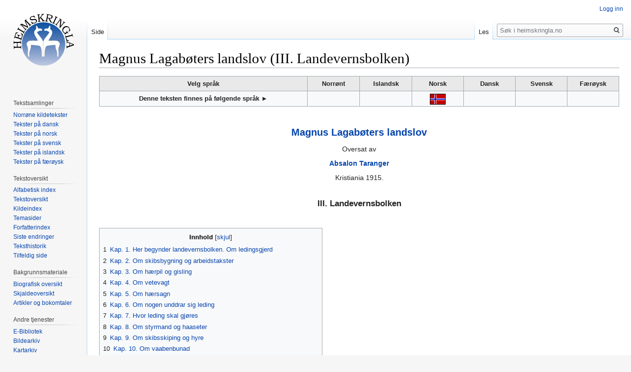

--- FILE ---
content_type: text/html; charset=UTF-8
request_url: https://www.heimskringla.no/wiki/Magnus_Lagab%C3%B8ters_landslov_(III._Landevernsbolken)
body_size: 15752
content:
<!DOCTYPE html>
<html class="client-nojs" lang="nb" dir="ltr">
<head>
<meta charset="UTF-8"/>
<title>Magnus Lagabøters landslov (III. Landevernsbolken) – heimskringla.no</title>
<script>document.documentElement.className="client-js";RLCONF={"wgCanonicalNamespace":"","wgCanonicalSpecialPageName":!1,"wgNamespaceNumber":0,"wgPageName":"Magnus_Lagabøters_landslov_(III._Landevernsbolken)","wgTitle":"Magnus Lagabøters landslov (III. Landevernsbolken)","wgCurRevisionId":27049,"wgRevisionId":27049,"wgArticleId":10542,"wgIsArticle":!0,"wgIsRedirect":!1,"wgAction":"view","wgUserName":null,"wgUserGroups":["*"],"wgCategories":["Alfabetisk indeks","Tekster på norsk","Lovtekster","Absalon Taranger"],"wgBreakFrames":!1,"wgPageContentLanguage":"nb","wgPageContentModel":"wikitext","wgSeparatorTransformTable":[",\t."," \t,"],"wgDigitTransformTable":["",""],"wgDefaultDateFormat":"dmy","wgMonthNames":["","januar","februar","mars","april","mai","juni","juli","august","september","oktober","november","desember"],"wgMonthNamesShort":["","jan.","feb.","mar.","apr.","mai","jun.","jul.","aug.","sep.","okt.","nov.","des."],"wgRelevantPageName":
"Magnus_Lagabøters_landslov_(III._Landevernsbolken)","wgRelevantArticleId":10542,"wgRequestId":"aXbIx1VP7unSTBoE1Zs49QAAkAI","wgCSPNonce":!1,"wgIsProbablyEditable":!1,"wgRelevantPageIsProbablyEditable":!1,"wgRestrictionEdit":[],"wgRestrictionMove":[]};RLSTATE={"site.styles":"ready","noscript":"ready","user.styles":"ready","user":"ready","user.options":"loading","user.tokens":"loading","mediawiki.legacy.shared":"ready","mediawiki.legacy.commonPrint":"ready","mediawiki.toc.styles":"ready","mediawiki.skinning.interface":"ready","skins.vector.styles":"ready"};RLPAGEMODULES=["site","mediawiki.page.startup","mediawiki.page.ready","mediawiki.toc","mediawiki.searchSuggest","skins.vector.js"];</script>
<script>(RLQ=window.RLQ||[]).push(function(){mw.loader.implement("user.options@1c9hq",function($,jQuery,require,module){/*@nomin*/mw.user.options.set({"variant":"nb"});
});mw.loader.implement("user.tokens@tffin",function($,jQuery,require,module){/*@nomin*/mw.user.tokens.set({"editToken":"+\\","patrolToken":"+\\","watchToken":"+\\","csrfToken":"+\\"});
});});</script>
<link rel="stylesheet" href="/./load.php?lang=nb&amp;modules=mediawiki.legacy.commonPrint%2Cshared%7Cmediawiki.skinning.interface%7Cmediawiki.toc.styles%7Cskins.vector.styles&amp;only=styles&amp;skin=vector"/>
<script async="" src="/./load.php?lang=nb&amp;modules=startup&amp;only=scripts&amp;raw=1&amp;skin=vector"></script>
<meta name="ResourceLoaderDynamicStyles" content=""/>
<link rel="stylesheet" href="/./load.php?lang=nb&amp;modules=site.styles&amp;only=styles&amp;skin=vector"/>
<meta name="generator" content="MediaWiki 1.34.0"/>
<link rel="shortcut icon" href="/favicon.ico"/>
<link rel="search" type="application/opensearchdescription+xml" href="/./opensearch_desc.php" title="heimskringla.no (no)"/>
<link rel="EditURI" type="application/rsd+xml" href="http://heimskringla.no/api.php?action=rsd"/>
<link rel="alternate" type="application/atom+xml" title="heimskringla.no Atom-mating" href="/./index.php?title=Spesial:Siste_endringer&amp;feed=atom"/>
<!--[if lt IE 9]><script src="/./resources/lib/html5shiv/html5shiv.js"></script><![endif]-->
</head>
<body class="mediawiki ltr sitedir-ltr mw-hide-empty-elt ns-0 ns-subject page-Magnus_Lagabøters_landslov_III_Landevernsbolken rootpage-Magnus_Lagabøters_landslov_III_Landevernsbolken skin-vector action-view">
<div id="mw-page-base" class="noprint"></div>
<div id="mw-head-base" class="noprint"></div>
<div id="content" class="mw-body" role="main">
	<a id="top"></a>
	
	<div class="mw-indicators mw-body-content">
</div>

	<h1 id="firstHeading" class="firstHeading" lang="nb">Magnus Lagabøters landslov (III. Landevernsbolken)</h1>
	
	<div id="bodyContent" class="mw-body-content">
		<div id="siteSub" class="noprint">Fra heimskringla.no</div>
		<div id="contentSub"></div>
		
		
		
		<div id="jump-to-nav"></div>
		<a class="mw-jump-link" href="#mw-head">Hopp til navigering</a>
		<a class="mw-jump-link" href="#p-search">Hopp til s&oslash;k</a>
		<div id="mw-content-text" lang="nb" dir="ltr" class="mw-content-ltr"><div class="mw-parser-output"><table class="toccolours" border="1" width="100%" cellpadding="4" style="border-collapse:collapse">

<tbody><tr style="background-color:#e9e9e9">
<th align="center" valign="top" width="40%"><b>Velg språk</b></th>
<th align="center" valign="top" width="10%">Norrønt</th>
<th align="center" valign="top" width="10%">Islandsk</th>
<th align="center" valign="top" width="10%">Norsk</th>
<th align="center" valign="top" width="10%">Dansk</th>
<th align="center" valign="top" width="10%">Svensk</th>
<th align="center" valign="top" width="10%">Færøysk
</th></tr>
<tr>
<th>Denne teksten finnes på følgende språk ►</th>
<th></th>
<th></th>
<th><a href="/wiki/Magnus_Lagab%C3%B8ters_landslov_(III._Landevernsbolken)" title="Magnus Lagabøters landslov (III. Landevernsbolken)"><img alt="Norsk.gif" src="/./images/3/38/Norsk.gif" decoding="async" width="32" height="22" /></a></th>
<th></th>
<th></th>
<th>
</th></tr>
</tbody></table>
<p><br />
</p>
<center><big><big><b><a href="/wiki/Magnus_Lagab%C3%B8ters_landslov" title="Magnus Lagabøters landslov">Magnus Lagabøters landslov</a></b></big></big>
<p>Oversat av
</p><p><b><a href="/wiki/Absalon_Taranger" class="mw-redirect" title="Absalon Taranger">Absalon Taranger</a></b>
</p><p>Kristiania 1915.
</p><p><br />
<big><b>III. Landevernsbolken</b></big>
</p>
</center>
<p><br />
</p>
<div class="toclimit-3"><div id="toc" class="toc"><input type="checkbox" role="button" id="toctogglecheckbox" class="toctogglecheckbox" style="display:none" /><div class="toctitle" lang="nb" dir="ltr"><h2>Innhold</h2><span class="toctogglespan"><label class="toctogglelabel" for="toctogglecheckbox"></label></span></div>
<ul>
<li class="toclevel-1 tocsection-1"><a href="#Kap._1._Her_begynder_landevernsbolken._Om_ledingsgjerd"><span class="tocnumber">1</span> <span class="toctext">Kap. 1. Her begynder landevernsbolken. Om ledingsgjerd</span></a></li>
<li class="toclevel-1 tocsection-2"><a href="#Kap._2._Om_skibsbygning_og_arbeidstakster"><span class="tocnumber">2</span> <span class="toctext">Kap. 2. Om skibsbygning og arbeidstakster</span></a></li>
<li class="toclevel-1 tocsection-3"><a href="#Kap._3._Om_h.C3.A6rpil_og_gisling"><span class="tocnumber">3</span> <span class="toctext">Kap. 3. Om hærpil og gisling</span></a></li>
<li class="toclevel-1 tocsection-4"><a href="#Kap._4._Om_vetevagt"><span class="tocnumber">4</span> <span class="toctext">Kap. 4. Om vetevagt</span></a></li>
<li class="toclevel-1 tocsection-5"><a href="#Kap._5._Om_h.C3.A6rsagn"><span class="tocnumber">5</span> <span class="toctext">Kap. 5. Om hærsagn</span></a></li>
<li class="toclevel-1 tocsection-6"><a href="#Kap._6._Om_nogen_unddrar_sig_leding"><span class="tocnumber">6</span> <span class="toctext">Kap. 6. Om nogen unddrar sig leding</span></a></li>
<li class="toclevel-1 tocsection-7"><a href="#Kap._7._Hvor_leding_skal_gj.C3.B8res"><span class="tocnumber">7</span> <span class="toctext">Kap. 7. Hvor leding skal gjøres</span></a></li>
<li class="toclevel-1 tocsection-8"><a href="#Kap._8._Om_styrmand_og_haaseter"><span class="tocnumber">8</span> <span class="toctext">Kap. 8. Om styrmand og haaseter</span></a></li>
<li class="toclevel-1 tocsection-9"><a href="#Kap._9._Om_skibsskiping_og_hyre"><span class="tocnumber">9</span> <span class="toctext">Kap. 9. Om skibsskiping og hyre</span></a></li>
<li class="toclevel-1 tocsection-10"><a href="#Kap._10._Om_vaabenbunad"><span class="tocnumber">10</span> <span class="toctext">Kap. 10. Om vaabenbunad</span></a></li>
<li class="toclevel-1 tocsection-11"><a href="#Kap._11._Om_vaabenbunad"><span class="tocnumber">11</span> <span class="toctext">Kap. 11. Om vaabenbunad</span></a></li>
<li class="toclevel-1 tocsection-12"><a href="#Kap._12._Om_naar_vaabenting_skal_holdes"><span class="tocnumber">12</span> <span class="toctext">Kap. 12. Om naar vaabenting skal holdes</span></a></li>
<li class="toclevel-1 tocsection-13"><a href="#Kap._13._Om_styrmand_eller_haasete_l.C3.B8per_fra_skibet_og_om_kost_mangel"><span class="tocnumber">13</span> <span class="toctext">Kap. 13. Om styrmand eller haasete løper fra skibet og om kost mangel</span></a></li>
<li class="toclevel-1 tocsection-14"><a href="#Kap._14._Om_skibets_ops.C3.A6tning_og_bevaring_av_seil_og_redskap"><span class="tocnumber">14</span> <span class="toctext">Kap. 14. Om skibets opsætning og bevaring av seil og redskap</span></a></li>
<li class="toclevel-1 tocsection-15"><a href="#Kap._15._Om_hesteskyssbud"><span class="tocnumber">15</span> <span class="toctext">Kap. 15. Om hesteskyssbud</span></a></li>
<li class="toclevel-1 tocsection-16"><a href="#Kap._16._Om_ransm.C3.A6nd_og_pilbudstikke"><span class="tocnumber">16</span> <span class="toctext">Kap. 16. Om ransmænd og pilbudstikke</span></a></li>
<li class="toclevel-1 tocsection-17"><a href="#Kap._17._Om_nogen_handler_med_ransm.C3.A6nd"><span class="tocnumber">17</span> <span class="toctext">Kap. 17. Om nogen handler med ransmænd</span></a></li>
<li class="toclevel-1 tocsection-18"><a href="#Kap._18._Om_landsforr.C3.A6derisak_og_langskibsbygning_i_herredet"><span class="tocnumber">18</span> <span class="toctext">Kap. 18. Om landsforræderisak og langskibsbygning i herredet</span></a></li>
</ul>
</div>
</div>
<p><br />
</p>
<h2><span class="mw-headline" id="Kap._1._Her_begynder_landevernsbolken._Om_ledingsgjerd">Kap. 1. Her begynder landevernsbolken. Om ledingsgjerd</span></h2>
<p><b>1.</b> Det er ophavet til vor landevernsbolk, at Jesus Kristus, den korsfæstede, Guds og jomfru Marias sande søn, alle kongers konge, av hvem alt vælde og styre er, han være vort vern og alle Norges mænds varetækt (varðveizla) evindelig. 
</p><p><b>2.</b> I det samme Jesu Kristi navn skal vor lovlige Norges konge raade for bud og bann og for vore utfærder og raade efter lov og ikke efter ulov, Gud til ære, sig selv til gagn og os til tarv. Ikke skal vi negte ham leding eller utbud, naar han byder ut efter de regler, som her følger: 
</p><p><b>3.</b> Kongen skal ikke kræve større utbud i fred end halv almenning, medmindre noget saadant nødstilfælde rammer ham, at folket vil yde mere av kjærlighet til ham med gode mænds samtykke, om de møter miskund og godvilje fra hans side. 
</p><p><b>4.</b> Ingen almindelige tolde (avgifter) skal kongen eller hans ombudsmænd paalægge os, hverken gaver eller veitsler eller hestef&#244;r eller vedhugst, der hvor leding gjøres, undtagen skyssfærd og den andre lydskyld, som lovboken foreskriver. 
</p><p><b>5.</b> Nu ældes skib eller naust i herredet eller redskapen forringes, saa den trænger ombøting eller fornyelse, da skal kongen la utbyde i den landsdel saa meget, som han synes passende efter aaringen med de bedste mænds raad. Det gods skal lagmanden og en av kongens haandgangne mænd og en troværdig bonde i den landsdel motta til forvaltning (varðveizla) og det skal ikke anvendes til noget andet end det ovenfor bestemte med kongens vidende og vilje. Skal kongens ombudsmænd, som der har syssel, la paa hvert sted det nødvendige arbeide utføre efter den kontrakt (kaup), som de avtaler med dem, som har bondekassen til forvaltning. 
</p><p><b>6.</b> Men i Frostatings-(Gulatings- osv] lagen skal lagmanden ha for sit arbeide 10 mark av bondekassen og 5 mark hver av de andre om aaret, og de skal være skyldig at gjøre regnskap for disse penger paa hvert Frostating [Gulating osv.], hvad de har oppebaaret og hvad som staar igjen (restanser) og likesaa for det de har betalt ut eller lagt op.
</p><p><small>Kilde: § 2 1. p.; jfr. G. 295 og F. VII 1. Resten nyt.</small>
</p><p><br />
</p>
<h2><span class="mw-headline" id="Kap._2._Om_skibsbygning_og_arbeidstakster">Kap. 2. Om skibsbygning og arbeidstakster</span></h2>
<p><b>1.</b> Nu ældes skib i herredet, da skal et nyt gjøres efter kongens raad for bondekassens regning og la det reise hvor de vil, saa at hverken aker eller eng spildes; men om de spildes, skal det bøtes (erstattes) av bondekassen efter skjønsomme mænds takst; kongsjord skal man avgi til at reise skibet paa, om den findes inden fylket, likesaa er kongens skog skyldig at gi trævirke til landevernsskib og alle andre skogeieres skoger efter ligning; ti ikke skal én mands skog ødes. 
</p><p><b>2.</b> Nu skal haandverkere tilsies, alle de som er inden fjerdingsfylket og videre, om det trænges. Hver stavnbygger er saket 1 mark sølv til kongen, om han lar være at fare, men hver bordhugger en halv mark, om han ikke vil fare. Nu har de sat kjølen paa bakkestokkene (stabelen) og begyndt at bygge, om da nogen av dem løper fra bygningen, da er stavnbygger saket 8 ørtuger og 13 mark sølv til kongen, men bordhugger 5 mark sølv, fordi de da nedfælder landevernet for kongen. 
</p><p><b>3.</b> Nu skal haandverkerne ha løn: en stavnbygger 2 ører sølv paa søgnedager mellem søndagene, men bordhugger 1 øre, dertil mat og maaldrikke, en halv bolles ydelse pr. dag. 
</p><p><b>4.</b> Nu naar skibet er gjort, da skal det tjærebrædes og sættes i naust, om slikt er til. Men om der ikke er naust, da skal det bygges og virke skaffes fra hver mands skog, som man vil, saaledes som er foreskrevet om skibet; likesaa skal haandverkere tilsiges og faa løn. Seil og anker, baat og al redskap, tjæld og alt det, som trænges til skibet, skal skaftes med kongens raad av bondekassen, saa skibet i alle maater er vel ført.
</p><p><small>Kilde: Jfr. G. 306-8; F. VII 1-5.</small>
</p><p><br />
</p>
<h2><span id="Kap._3._Om_hærpil_og_gisling"></span><span class="mw-headline" id="Kap._3._Om_h.C3.A6rpil_og_gisling">Kap. 3. Om hærpil og gisling</span></h2>
<p><b>1.</b> Nu om saa tungsomt hænder for menneskenes synders skyld, at hedensk eller kristen hær anfalder Norges kongevælde paa noget sted, og selv om anfaldet gjælder hans skatland, da skal vi ikke negte vor konge fuld almenning av folk og skiber og vaaben, hvis han med vise mænds raad ser at saa meget kræves; men hvis mindre kræves, tar vi med tak imot avslaget. 
</p><p><b>2.</b> Men hvis saa haardelig hænder, at nogen hær gjør anfald eller reises indenlands, da skal de, til hvis hus sandt hærsagn kommer, skjære op hærpiler og la dem fare fra den ene landsende til den anden. Denne pil skal tillands fare efter tjodveiene med tre fuldmyndige mænd i mindste laget; men tilsjøs med bemandet skib. Den skal fare efter tjodleden baade nat og dag. Træpiler skal utskjæres i bygdene fra tjodleden og ind i fjordene og ut til øene og bæres med vidner og bære den ene til den anden. 
</p><p><b>3.</b> Men alle de mænd, til hvis hus pilen kommer, da gjør den dem stevne til skibs ved sjøen, men til samling til lands. Men hvis da nogen blir sittende rolig, da er han utlæg; ti da skal fare tegn og træl, om det trænges; og hver skal selv faa niste (kost) til sig og til sine huskarer, som ikke selv har forraad til at skaffe sig det. Men om nogen stanser hærbudspil eller ikke følger budet, da er han utlægg og alt det han eier, medmindre nødsfald hindrer; kongen dømmer om disse nødsfald.
</p><p><b>4.</b> Men om kongen mistror os, at vi ikke vil verge hans land med ham, som vi har magt til, da skal vi stille ham gisler for vor troskap. Men om vi holder vort ord vel og vort landevern med kongen, da skal han gi os vore gisler tilbake ulemlæstet; men om vi svigter, da er utleveringen av gislene forspildt og de er da i kongens miskund og de svare derfor, som efter loven har ansvaret.
</p><p><small>Kilde: Jfr. G. 312. F. V 2 (se indholdsfort. NgL I 176).</small>
</p><p><br />
</p>
<h2><span class="mw-headline" id="Kap._4._Om_vetevagt">Kap. 4. Om vetevagt</span></h2>
<p><b>1.</b> Men om der er krigsvon i vort land, da skal man holde vetevagt. Da skal lendmand [baron] eller kongens ombudsmand la skære bud op, og den er saket &#189; mark sølv til kongen, som ikke møter frem, Bønderne er skyldig at gjøre vete der, hvor den har været efter gammel sedvane, fjerdedelen av de herredsmænd som bor nærmest, og vagthus med tak paa og fire dører. 
</p><p><b>2.</b> Nu skal stevnes skipredeting for at utbyde vagt; lendmand [baron] eller kongens ombudsmand skal gjære bønderne lagastevning til at holde vagt. Da skal bønderne sitte paa vagten den 5te nat efter at vagt var paabutt, medmindre det trænges fær. Men de som har at holde vagt, og ikke møter frem, da er de saket vagtbot til kongen, det er 1 mark sølv til kongen. Tre mænd skal holde vetevagt. De mænd er alle vagtføre, som har friske øine, øren og føtter, frie mænd og fuldmyndige og vel hærføre, indlændinger og ikke utlændinger fra andre kongers riker. Folk skal gaa paa vagten ved middag og holde [vagt] til næste middag; men om der senere er gaat til eller før av, da er den saket vagtbot til kongen, medmindre én gaar i deres ærende. Paa vagten skal man vaake og ikke sove; men om alle sovner og vete brænder søndenfor eller nordenfor, da er de saket vagtbot til kongen.
</p><p><b>3.</b> Nu skal vagtmænd tænde veten, naar de ser 3 hærskib eller flere. Men om de ikke tænder veten, da er de saket vagtbot til kongen. 
</p><p><b>4.</b> Nu om de er i tvil om det er hærskib eller ikke, da skal de tilkalde de skjønsomste mænd, som er i nærheten og faa deres raad, om veten skal tændes eller ikke. Den vetevagt som er længst mot øst, skal svare kongen 8 ørtuger og 13 mark sølv og likesaa den nærmeste. Saaledes skal ogsaa den nordligste svare 8 ørtuger og 13 mark sølv til kongen og likesaa den nærmeste, hvis hær kommer nordenfra; og saaledes overalt der hvor hær er mest ventendes. Men hver av de andre skal [svare] 1 mark sølv i vagtbot til kongen. Lendmand [baron] eller kongens ombudsmand skal faa skjelrike mænd til at ransake vagten hver dag, saalænge det er nødvendig, og sørge for at vagten gaar i orden; men om de glemmer det, da er de saket 8 ørtuger og 13 mark sølv til kongen, om skade sker.
</p><p><small>Kilde: Jfr. G. 311. F. V 1.</small>
</p><p><br />
</p>
<h2><span id="Kap._5._Om_hærsagn"></span><span class="mw-headline" id="Kap._5._Om_h.C3.A6rsagn">Kap. 5. Om hærsagn</span></h2>
<p><b>1.</b> Nu kommer mænd til vort land, som fær var gjort utlægg herfra og bær sandt hærsagn, som landsfolket ikke før visste, da er han ilænd med kongens raad og bud, selv om han før var niding.
</p><p><b>2.</b> Nu bær en mand hærsagn, som ikke er sandt, da er han utlægg, selv om han før var ilænd, medmindre han sværger ensed paa at han gjorde det for det gode og han trodde det var sandt.
</p><p><b>3.</b> Nu bær en ilænd mand sandt hærsagn, da skal han ha 3 mark sølv av kongen, men 1 mark av hvert fylke.
</p><p><small>Kilde: Jfr. G. 312. F. V 2.</small>
</p><p><br />
</p>
<h2><span class="mw-headline" id="Kap._6._Om_nogen_unddrar_sig_leding">Kap. 6. Om nogen unddrar sig leding</span></h2>
<p><b>1.</b> Nu skal alle mænd gjøre sin leding efter ligning (at jamnade). Men, naar leding er utbutt, skal folk utrede sin del (jamnat sin greiða) efter jordskyld (jarðarh&#491;fn) og formue. Men den leding som gjøres av jordeiendommen, frelser jorden for eieren; da skal den, som bor paa jorden, utrede av sin avling og løsøre, hvem som end eier jorden.
</p><p><b>2.</b> Nu skal den kræve ligning, som trænger det, hos sine skipredemænd med kongens ombudsmands raad. Men de som ikke møter forfaldsløst, skal betale sin ilignede anpart, selv om det sker senere og dertil svare kongen ledingsfald, det er 6 ører. Men hvis folk kræver ligning med kongens ombudsmands og andre skjelrike mænds raad i et andet skiprede eller i en anden otting eller fjerding eller fylke, da skal det kræves paa tinge; men om de negter ligning, skal man gaa frem, som ovenfor er skilt.
</p><p><b>3.</b> Nu unddrar en mand sig leding eller ligning og løper mellem skipredene eller fjerdingene eller fylkene og gjør hverken her eller der, da gjøre han leding senere og er saket ledingsfald, 6 ører sølv, til kongen. Hver som gjør sig trodsig og er skaaret paa ledingsstokken og søkt dertil og løper fra søksmaalet (sókn) og ikke gjør leding nogetsteds i tre aar, da skal han gjøre fuld leding senere og er saket 5 mark sølv til kongen.
</p><p><small>Kilde: Jfr. G. 296, 298. F. VII 8—10.</small>
</p><p><br />
</p>
<h2><span id="Kap._7._Hvor_leding_skal_gjøres"></span><span class="mw-headline" id="Kap._7._Hvor_leding_skal_gj.C3.B8res">Kap. 7. Hvor leding skal gjøres</span></h2>
<p><b>1.</b> Nu skal vi vite, hvor vi skal gjøre vor leding. Om mand eier hus i kjøpstad, men bu (gaardsbruk) i herred og farer der imellem og er der skiftevis, da skal han gjøre leding i herred efter det jordbruk (jarðarh&#491;fn), han bor paa, efter ligning med andre bønder, men av sine handelsvarer (kaupeyri og husleieindtækt (garðleigur) i kjøpstad. Saaledes ogsaa om en mand eier 2 bu i herred og i hver sit skiprede, da skal han av hvert gjøre [leding] der, hvor det er, efter jordskyld og ligning. Men om en løskar farer mellem kjøpstad og herred og er født i kjøpstaden og driver sin forretning der og han er i herred om julen, men hele aaret ellers løser han sin skindsæk (&#596;: opholder sig og sover) i kjøpstad, da gjøre han sin leding i kjøpstad av sine handelsvarer. Hver mand som er født i herred og farer til kjøpstad for at handle og ikke har noget hjem hverken i herred eller i kjøpstad, da skal han gjøre sin leding i herred av sine handelsvarer. Men om en mand opløser (sliter) sit bu i herred og farer til kjøpstad før mandtal og ligning og han siden farer tilbake til herredet, da eier bønderne hans gjerd.
</p><p><b>2.</b> Nu om en mand gjør leding paa et andet sted end han skal gjøre den, da er det, som om han ikke har gjort, om han selv vet at den er ugjort (var.: hvor han skulde gjøre den).
</p><p><small>Kilde: § 1 jfr. F. VII 11. G. 298 sidste del. § 2 jfr. G, 301 næstsidsie punktum. F. VII 9.</small>
</p><p><br />
</p>
<h2><span class="mw-headline" id="Kap._8._Om_styrmand_og_haaseter">Kap. 8. Om styrmand og haaseter</span></h2>
<p><b>1.</b> Den skal styre skibet, som kongen nævner til eller hans ombudsmand.
</p><p><b>2.</b> Nu skal styrmanden opnævne haaseter at fare med sig; da skal alle de væra skyldig at fare, som er nævnt, medmindre lovlig nødsfald hindrer, og da skal andre nævnes i deres sted. Styrmanden skal for sit arbeide og møie, om han utfører arbeidet vel, ha en halv mark sølv om maaneden av bondekassen, hvis han ikke før har len eller veitsle av kongen, og oppebære det den tid han kommer hjem igjen. Lodsen skal ha en halv mark sølv fra Trondhjem og til Bergen, fra Bergen til Tønsberg en halv mark sølv, fra Tønsberg til landsenden en halv mark sølv, [og] likesaa meget tilbake; dertil mat og drikke.
</p><p><b>3.</b> Den skal fare, som først blir nævnt og der skal intet omskifte gjøres, medmindre lovlig nødsfald indtræffer. Ingen skal motta løsepenger [av en opnævnt]; men den som mottar, skal bøte 8 ortuger og 13 mark sølv til kongen for hver han tok løsepenger av; men den som tilbyr, [skal bøte] en mark sølv til kongen. Men den som anklager en anden for slikt og ikke kan bevise det, skal svare derfor saaledes, som loven sier om den, som baktaler en anden.
</p><p><small>Kilde: §§ 1—2, jfr. G. 299. F. VII 7. § 3, jfr. foran I 2 § 2.</small>
</p><p><br />
</p>
<h2><span class="mw-headline" id="Kap._9._Om_skibsskiping_og_hyre">Kap. 9. Om skibsskiping og hyre</span></h2>
<p><b>1.</b> Nu skal styrmanden skjære op bud, naar skibet skal utsættes og stevne folk til i den utstrækning, som han ser nødvendig; og hver som ikke kommer erter bud forfaldsløst, er saket en øre sølv til kongen; og de skal føre skibet i havn; skibet er i deres aabyrgd, til det er fortøiet. Saa skal han og for det utskrevne mandskap (nefndarmenn) sætte en møtedag (eindagi), naar de skal komme til skibet, og da ha mandskapsstevne (skiparastefna) og granske (skoða) mændenes utskrivning (nefnd), vaaben og klær.
</p><p><b>2.</b> Nu om nogen vaaben mangler, da skal vaaben med styrmandens raad lages der, hvor han ser det høver bedst, og den som har dem, har aabyrgd efter loven.
</p><p><b>3.</b> Nu skal hver haasete ta en øre sølv i hyre (fararkaup) og hver kok (matgerðarmaðr) likesaa meget som andre haaseter.
</p><p><b>4.</b> Nu skal bønderne utrede 2 maanedsmat i smør og 3 i mel til hver hamle (aaretol); styrmanden skal ta imot det, saalænge ledingen er ute, og holde derav det utskrevne mandskap (nefndarmonnum) med kost i tre maaneder efter gammelt kosthold (með forni vistataku). Men dette er ret kosthold (rett vistataka) for hver halvmaaned pr. tylvt: 1 [skip]pund bygmel og 3 trepundslauper smør. Men den som ikke utreder dette, svare ledingsfald eftersom før er mælt, og sysselmanden skal søke det og ha selv to deler og styrmanden den tredje del. Men hvis han ikke vil søke det og han er tilsagt paa forhaand, da søke styrmanden og beholde halvdelen, men sysselmanden halvdelen.
</p><p><small>Kilde: Jfr. G. 300. F, VII 12.</small>
</p><p><br />
</p>
<h2><span class="mw-headline" id="Kap._10._Om_vaabenbunad">Kap. 10. Om vaabenbunad</span></h2>
<p><b>1.</b> Bue skal ligge ved hver tofte. Den skal 2 mandskaper (sessar), som deltar i færden, skaffe med buestreng eller bøte (gjalde) til kongen en halv øre sølv, og skaffe buen senere; og 2 tylvter skjæftede piler eller brodder (&#596;: piler med firsidet spids) skal bonderne skaffe; men for hver tylvt piler, som mangler, skal der bøtes halvanden øre til kongen. Men om kongen vil skipe et stærre skib, da blir saa mange flere skibreder om det skib, som skal fare, saa at hver haasete skal ha saa stort kosthold som for var sagt.
</p><p><b>2.</b> Nu farer en mand paa andet skib end han er tilsagt til, da skal han gjøre begge deler, baade ro ledingen og betale boten.
</p><p><b>3.</b> Nu om fri mand blir kok og farer ilde med matstellet, da skal det meldes til styrmanden og han skal ha mandskapsstevne og revse ham med skjønsomme mænds raad, saaledes at han hverken faar lemstersaar eller bane derav: ti styrmanden skal ha den øverste myndighet indenbords paa hvert skib.
</p><p><b>4.</b> Nu løser de skibet av fortetningen og mandskap søker ikke til sit halvrum, bøte en mark sølv til kongen, medmindre lovlig forfald hindrer. Men om en mand forsømmer færden av trods eller ulydighet, han være utlægd og alt det han eier; men om nødsfald hindrer, da bedømmes det av kongen efter gode mænds raad og omstendighetene.
</p><p><small>Kilde: § 1, 1. p. jfr. F. VII 13 beg. G. 309 in fine. § 2 = G. 301 in fine. § 3, jfr. F. VII 24. § 4, 1. p. jfr. G. 301 beg.</small>
</p><p><br />
</p>
<h2><span class="mw-headline" id="Kap._11._Om_vaabenbunad">Kap. 11. Om vaabenbunad</span></h2>
<p><b>1.</b> Den mand som eier 6 veiede mark foruten sine klær, han skal eie rødt skjold med jernbeslaat rand paa begge sider (tvibyrðing) og spyd og sverd eller halvtyndet øks. Men den mand som eier 12 veiede mark foruten sine klær, han skal eie skjold og staalhue tillikemed de foran nævnte vaaben.
</p><p><b>2.</b> Og hver skjoldmaker skal paa de skjold som han gjør, ha et merke som er vedtat paa bymøtet, for at man kan vite, hvem der har gjort det, om der findes fusk i det; men om nogen ikke har, da er skjoldene optøk til kongens haand.
</p><p><b>3.</b> Men den mand som eier 18 veiede mark foruten sine klær, han skal eie skjold og staalhue og panser eller brynje og alle folkevaaben. Men om nogen mangler disse vaaben, da skal han bøte en øre sølv til kongen for hvert som mangler, 
</p><p><b>4.</b> Men hver ungkar og de mænd, som eier mindre gods end nu er sagt, hver av disse skal eie skjold og spyd og sverd eller øks. Men bredøkser er gilde og halvtynde økser, som er godt skjæftet og spyd, som er paalidelig skjæftet og forsynt med to spydnagler, eller ialfald en som gaar tvers igjennem og er klinket i begge ender. Gild skal for disse mænd træskjold være, naar tre jernspænger ligger tversover det og der er tre haandtak paa indsiden, som er vel naglet.
</p><p><b>5.</b> Men naar en arbeidskar tar sin første tjeneste for fuld løn, da skal han første sommer kjøpe sig øks, den anden skjold og den tredje spyd. Men om han mangler noget av disse tre vaaben, da skal han bøte en øre sølv til kongen for hvert han mangler. Men om han mangler alle, da skal han bøte en øre til kongen og være halvretsmand indtil han faar sig vaaben.
</p><p><small>Kilde: § 4, jfr. G. 309. F. VII 13. 15.</small>
</p><p><br />
</p>
<h2><span class="mw-headline" id="Kap._12._Om_naar_vaabenting_skal_holdes">Kap. 12. Om naar vaabenting skal holdes</span></h2>
<p><b>1.</b> Nu er der et ting som heter [vaarling og] vaabenting; det skal holdes over hele Norge; det skal ikke ha større omraade (tinglag) end skibredetinget; det skal begynde ved kyndelsmesse (2. februar) og alle ting skal være færdig til midfaste (torsdag før 4. søndag i faste). Der skal [utsendes] budstikke foran dette ting; det skal søke hver bonde, som bygger og bor og bondenavn bær og ha der sine fulde vaaben. Men om nogen sitter hjemme under dette ting, da er han saket 2 ører sølv til kongen og 1 øre sølv for hvert vaaben han der skulde havt.
</p><p><b>2.</b> Nu er nogen syk eller saar, da skal hans leiekar bære hans vaaben til tings eller bøte sekt for vaabenfald, 1 øre sølv for hvert som mangler. Men hvis einvirkesmand er syk eller saar, da skal han tilkalde sine granner og syne dem sine vaaben paa den dag tinget er; da er han sakløs, om alle vaaben er tilstede; men om ikke alle er tilstede, saket 1 øre sølv til kongen for hvert som mangler.
</p><p><b>3.</b> Nu sælger nogen sine vaaben, saa han ikke eier folkevaaben efter det som nu er skilt, da er han saket 1 øre sølv til kongen for hvert som mangler, hvilket det end er.
</p><p><b>4.</b> Nu skal sysselmanden lyse for folket paa dette ting, hvorledes folket skal gaa frem efter loven. Men da er der gaat frem efter loven, naar der gaar tre mænd i geled og ikke flere og de gaar langsomt, saa at sysselmanden kan vel bese (skoða) deres vaaben. Men haandgangne mænd og veitslemænd er skyldig at bese vaaben med sysselmanden. Men om de marsjerer i tættere geled end nu er sagt og sysselmanden av den grund ikke faar set paa folkets vaaben, da bøte (gjalde) enhver, som det gjør, 1 mark sølv til kongen for sin ulydighet; men hver som ikke har de lovbestemte vaaben, er saket 1 øre sølv til kongen. Men om nogen laaner vaaben til vaabentinget og det blir vidnefast, da eier kongen vaabnene, men laantageren bøte vaabenbot som før.
</p><p><small>Kilde:  1. jfr. G. 309. F. X 3 (vápnaþing = fylkesting). Resten nyt.</small>
</p><p><br />
</p>
<h2><span id="Kap._13._Om_styrmand_eller_haasete_løper_fra_skibet_og_om_kost_mangel"></span><span class="mw-headline" id="Kap._13._Om_styrmand_eller_haasete_l.C3.B8per_fra_skibet_og_om_kost_mangel">Kap. 13. Om styrmand eller haasete løper fra skibet og om kost mangel</span></h2>
<p><b>1.</b> Nu drar styrmanden med sit skib paa vei mot kongen og mandskap løper av skibet, mens kongen ligger ute til landevern, da er han saket 8 ørtuger og 13 mark sølv til kongen. Men om styrmand løper, da er han ubetinget utlægd og landsforræder mot kongen.
</p><p><b>2.</b> Nu maa ingen hefte ledingshæren længere ute end folket har igjen en halv maanedsmat i mel og smør, og lyse det for andre skib og syne dem sin mat, at de ikke har mere mat.
</p><p><b>3.</b> Nu farer de hjemover og blir matlæns, da kan de sakløs slagte 2 naut hos en bonde; betale 2 ører for en ku og likemeget for en tredungsokse (treaarsgammel okse), men 2&#189; øre for en fuldvoksen okse (olldung) og la ligge igjen hode og føtter og hud; da er de sakløs. Men om nogen slagter hos den samme bonde, som andre før har slagtet hos, og hode, føtter og hud ikke blir fremlagt, da slagter de sakløst, om de betaler saa meget, som før er skilt og lar hode og føtter og hud ligge igjen. Men om de slagter anderledes end nu er mælt, da er styrmanden saket 8 ørtuger og 13 mark sølv til kongen, om der blir slagtet efter hans raad; men hver haasete 1 mark sølv til kongen; og bøte dog først fuld erstatning (b&#339;te—fullum botum) til bonden for hans kvæg, som de slagtet. Men av bøtene skal bonden først ha slik retsbot, som svarer til hans stand, men kongen resten. 
</p><p><b>4.</b> Nu er de anklaget for, at de slagter anderledes end nu er mælt, og de negter det, da skal styrmanden negte med lyrittered (tremandsed) for saa mange mænd han vil; men om han ikke vil sverge for dem, da sverge hver for sig med lyrittered.
</p><p><b>5.</b> Nu gaar mandsknp fra borde før skibet kommer til lunnene og ingen har git ham orlov, da er han saket 1 mark sølv til kongen.
</p><p><small>Kilde: § 1—2 efter G. 302. § 3—5 efter G. 303.</small>
</p><p><br />
</p>
<h2><span id="Kap._14._Om_skibets_opsætning_og_bevaring_av_seil_og_redskap"></span><span class="mw-headline" id="Kap._14._Om_skibets_ops.C3.A6tning_og_bevaring_av_seil_og_redskap">Kap. 14. Om skibets opsætning og bevaring av seil og redskap</span></h2>
<p><b>1.</b> Nu kommer skibet hjem til lunnene, da skal styrmanden skjære op budstikke i den utstrækning han finder paakrævet for at faa skibet opsat. Overalt hvor styrmand skjærer op budstikke, da skal alle bære den budstikke, hvad enten de er i det skibrede eller i andre. Men hver den som stanser budstikken, er saket 1 øre sølv til kongen. Men hver som ikke kommer til skibdraatt naar budstikken kommer til hus, da er han saket 1 øre sølv til kongen, med mindre nødsfald hindrer. Men disse sekter, hvad enten det gjælder skibets opeller tilsætning, skal sysselmanden søke og ha derav to deler og styrmanden en tredjedel. Men om sysselmanden ikke vil søke dem, naar han er tilsagt paa forhaand, da skal styrmanden søke dem og beholde halvdelen, men sysselmanden halvdelen.
</p><p><b>2.</b> Nu om skibet ikke gaar ut eller op og fjerdingen av skibredet eller halvdelen eller flere forsømmer [at møte], svare de sekter, som mælt er, og skibet være i deres aabyrgd, om det skades.
</p><p><b>3.</b> Nu kammer folk 5 nætter før eller 5 nætter senere, da skal ingen yde den anden kost. Men om der blir større tidsforskjel, da skal de yde de andre kost, som efter loven skal utrede den, efter tidens længde. 
</p><p><b>4.</b> De skal ta vare paa seilet som er de mest skjønsomme og bor nærmest den kirke som er nærmest skibet. Men alle haaseter skal følge seilet til kirken og alt redskap og forvare det saa, at det ikke tar skade. Nu om nogen tar det seil eller redskap bort uten kongens eller bøndernes lov, har han hele aabyrgden for det (ábyrgizt at allo), til det kommer tilbake og er saket 8 ørtuger og 13 mark til kongen og bønderne. Men om kirken brænder og seilet er i den, har bønderne selv aabyrgden for sit seil, medmindre nogen sætter ild paa med vilje.
</p><p><b>5.</b> Nu skal de der ha opsætningsplads (uppsát), som de har hat fra gammel tid. Men om elv bryter opsætningspladsen eller sjø, da skal kongsjord avgi grund dertil, om den findes inden fjerdingsfylket. Men om den ikke findes, da skal tomt kjøpes, hvor de vil, for bondekassen efter skjønsomme mænds takst.
</p><p><small>Kilde: §§ 1—2. jfr. G. 304. §§ 3-4. jfr. G. 305.</small>
</p><p><br />
</p>
<h2><span class="mw-headline" id="Kap._15._Om_hesteskyssbud">Kap. 15. Om hesteskyssbud</span></h2>
<p>Saa er mælt, at bønderne skal gjøre kongen hesteskyss saa meget som trænges. Men kongens ombudsmand skal sende ut hesteskyssbud i den utstrækning han finder [nødvendig] forat kongen ikke skal mangle skyss. Men alle bønder, til hvis hus skyssbudet kommer, de skal gjøre skyss med hver hest, som sadel eller sæle er kommet paa. Men om det skorter kongen paa skyss, da bøte hver bonde, til hvis hus budstikken kom og som ikke utredet skyssen, 1 øre sølv til kongen for hver hest, som ikke forfaldsløst kom tii skyssskiftet.
</p><p><small>Nyt.</small>
</p><p><br />
</p>
<h2><span id="Kap._16._Om_ransmænd_og_pilbudstikke"></span><span class="mw-headline" id="Kap._16._Om_ransm.C3.A6nd_og_pilbudstikke">Kap. 16. Om ransmænd og pilbudstikke</span></h2>
<p><b>1.</b> Nu er ransmænd ubotamænd, hvor de blir tat, og hver den, som yder dem hjælp dertil, efter det som siges om ubotamaal i vor mannhelgebolk. 
</p><p><b>2.</b> Nu herjer de, og den som rammes av herjingen, har ikke folkehjelp til at sætte efter dem, da skal han sende ut pilbudstikke, om han vil; da skal enhver fare dit efter hæren, hvor pilen stevner ham. 
</p><p><b>3.</b> Nu sætter de efter dem, da skal alle fare, som er for haanden; men om de ikke vil, da kan deres gods optages, medmindre nødsfald hindrer. 
</p><p><b>4.</b> Nu kommer de dit, hvor han er, som sendte pilen ut, og hvis han har sendt den rigtig ut, da er det vel; men om han har sendt den rangt ut og der er ingen hær kommet til hus, da kan de opta hans gods og skifte det mellem sig. Men om han har sendt pilen ut rigtig, da skal de fare med ham saa langt han vil. Men om de finder hæren og de maa røde odd eller egg for at faa tak i det [ranede] gods, da eier den som før eiet godset, alt det som han kjendes ved; men de andre skifter sig imellem alt det som hærmændene eiet, hvis ikke nogen eiermand kommer til med vidner.
</p><p><small>Kilde: §§ 1-3, jfr. G. 312. § 4 jfr. G. 314.</small>
</p><p><br />
</p>
<h2><span id="Kap._17._Om_nogen_handler_med_ransmænd"></span><span class="mw-headline" id="Kap._17._Om_nogen_handler_med_ransm.C3.A6nd">Kap. 17. Om nogen handler med ransmænd</span></h2>
<p>Nu drar de, som har herjet, langs landet og man kjøper av dem nogen ting, da skal den ha det gods, som for eiet og møter frem med 2 mands vidne. Men den som kjøpte av vikingene, bøte 1 mark sølv til kongen, om han visste det. Men om han ikke kan føre vidner mot den, som har kjøpt [ranet] gods, da skal han stevne ham til tings; da skal tingmændene tildømme ham godset eller lyrittered isteden.
</p><p><small>Kilde: G. 314 (s. 104).</small>
</p><p><br />
</p>
<h2><span id="Kap._18._Om_landsforræderisak_og_langskibsbygning_i_herredet"></span><span class="mw-headline" id="Kap._18._Om_landsforr.C3.A6derisak_og_langskibsbygning_i_herredet">Kap. 18. Om landsforræderisak og langskibsbygning i herredet</span></h2>
<p><b>1.</b> Nu om kongen anklager nogen fur landsforræderi, da skal han negte med tylvtered; men om den ed falder, da falder den til utlægd.
</p><p><b>2.</b> Nu gjør nogen langskib i herredet og lyser ikke sin færd, da skal lendmand [baron] eller kongens ombudsmand fare til og spørre ham, hvor han vil reise hen. Men om han ikke vil si fra, da skal de avkræve ham sikkerhet (tak) for 8 ørtuger og 13 mark. Men om han ikke vil stille sikkerhet (tak), da skal de hugge ut paa begge sider av kjølen et 5 alen langt bord og saaledes lamme deres reise. Men om de ikke gjør det, da er de saket 1 mark sølv til kongen for hver tofte; men for hver styrehamle 3 mark sølv. Det kaldes toflebot (þoftogj&#491;ld).
</p><p><small>Kilde: § 1, jfr. F. VII 25. jfr. IV 4. § 2 G. 314 beg.</small>
</p>
<!-- 
NewPP limit report
Cached time: 20260126015208
Cache expiry: 86400
Dynamic content: false
Complications: []
CPU time usage: 0.109 seconds
Real time usage: 0.113 seconds
Preprocessor visited node count: 62/1000000
Preprocessor generated node count: 0/1000000
Post‐expand include size: 0/2097152 bytes
Template argument size: 0/2097152 bytes
Highest expansion depth: 2/40
Expensive parser function count: 0/100
Unstrip recursion depth: 0/20
Unstrip post‐expand size: 0/5000000 bytes
-->
<!--
Transclusion expansion time report (%,ms,calls,template)
100.00%    0.000      1 -total
-->

<!-- Saved in parser cache with key heimssxs_heimskr-mw_:pcache:idhash:10542-0!canonical and timestamp 20260126015208 and revision id 27049
 -->
</div></div>
		
		<div class="printfooter">Hentet fra «<a dir="ltr" href="http://heimskringla.no/index.php?title=Magnus_Lagabøters_landslov_(III._Landevernsbolken)&amp;oldid=27049">http://heimskringla.no/index.php?title=Magnus_Lagabøters_landslov_(III._Landevernsbolken)&amp;oldid=27049</a>»</div>
		
		<div id="catlinks" class="catlinks" data-mw="interface"><div id="mw-normal-catlinks" class="mw-normal-catlinks"><a href="/wiki/Spesial:Kategorier" title="Spesial:Kategorier">Kategorier</a>: <ul><li><a href="/wiki/Kategori:Alfabetisk_indeks" title="Kategori:Alfabetisk indeks">Alfabetisk indeks</a></li><li><a href="/wiki/Kategori:Tekster_p%C3%A5_norsk" title="Kategori:Tekster på norsk">Tekster på norsk</a></li><li><a href="/wiki/Kategori:Lovtekster" title="Kategori:Lovtekster">Lovtekster</a></li><li><a href="/wiki/Kategori:Absalon_Taranger" title="Kategori:Absalon Taranger">Absalon Taranger</a></li></ul></div></div>
		<div class="visualClear"></div>
		
	</div>
</div>


		<div id="mw-navigation">
			<h2>Navigasjonsmeny</h2>
			<div id="mw-head">
									<div id="p-personal" role="navigation" aria-labelledby="p-personal-label">
						<h3 id="p-personal-label">Personlige verktøy</h3>
						<ul>
							<li id="pt-login"><a href="/./index.php?title=Spesial:Logg_inn&amp;returnto=Magnus+Lagab%C3%B8ters+landslov+%28III.+Landevernsbolken%29" title="Du oppfordres til å logge inn, men det er ikke påkrevet [o]" accesskey="o">Logg inn</a></li>						</ul>
					</div>
									<div id="left-navigation">
										<div id="p-namespaces" role="navigation" class="vectorTabs" aria-labelledby="p-namespaces-label">
						<h3 id="p-namespaces-label">Navnerom</h3>
						<ul>
							<li id="ca-nstab-main" class="selected"><span><a href="/wiki/Magnus_Lagab%C3%B8ters_landslov_(III._Landevernsbolken)" title="Vis innholdssiden [c]" accesskey="c">Side</a></span></li><li id="ca-talk" class="new"><span><a href="/./index.php?title=Diskusjon:Magnus_Lagab%C3%B8ters_landslov_(III._Landevernsbolken)&amp;action=edit&amp;redlink=1" rel="discussion" title="Diskusjon om innholdssiden (siden finnes ikke) [t]" accesskey="t">Diskusjon</a></span></li>						</ul>
					</div>
										<div id="p-variants" role="navigation" class="vectorMenu emptyPortlet" aria-labelledby="p-variants-label">
												<input type="checkbox" class="vectorMenuCheckbox" aria-labelledby="p-variants-label" />
						<h3 id="p-variants-label">
							<span>Varianter</span>
						</h3>
						<ul class="menu">
													</ul>
					</div>
									</div>
				<div id="right-navigation">
										<div id="p-views" role="navigation" class="vectorTabs" aria-labelledby="p-views-label">
						<h3 id="p-views-label">Visninger</h3>
						<ul>
							<li id="ca-view" class="collapsible selected"><span><a href="/wiki/Magnus_Lagab%C3%B8ters_landslov_(III._Landevernsbolken)">Les</a></span></li><li id="ca-viewsource" class="collapsible"><span><a href="/./index.php?title=Magnus_Lagab%C3%B8ters_landslov_(III._Landevernsbolken)&amp;action=edit" title="Denne siden er beskyttet.&#10;Du kan se på kildeteksten [e]" accesskey="e">Vis kilde</a></span></li><li id="ca-history" class="collapsible"><span><a href="/./index.php?title=Magnus_Lagab%C3%B8ters_landslov_(III._Landevernsbolken)&amp;action=history" title="Tidligere revisjoner av denne siden [h]" accesskey="h">Vis historikk</a></span></li>						</ul>
					</div>
										<div id="p-cactions" role="navigation" class="vectorMenu emptyPortlet" aria-labelledby="p-cactions-label">
						<input type="checkbox" class="vectorMenuCheckbox" aria-labelledby="p-cactions-label" />
						<h3 id="p-cactions-label"><span>Mer</span></h3>
						<ul class="menu">
													</ul>
					</div>
										<div id="p-search" role="search">
						<h3>
							<label for="searchInput">Søk</label>
						</h3>
						<form action="/./index.php" id="searchform">
							<div id="simpleSearch">
								<input type="search" name="search" placeholder="Søk i heimskringla.no" title="Søk i heimskringla.no [f]" accesskey="f" id="searchInput"/><input type="hidden" value="Spesial:Søk" name="title"/><input type="submit" name="fulltext" value="Søk" title="Søk etter sider som innholder denne teksten" id="mw-searchButton" class="searchButton mw-fallbackSearchButton"/><input type="submit" name="go" value="Gå" title="Gå til en side med dette navnet om den finnes" id="searchButton" class="searchButton"/>							</div>
						</form>
					</div>
									</div>
			</div>
			<div id="mw-panel">
				<div id="p-logo" role="banner"><a class="mw-wiki-logo" href="/wiki/Forside" title="Gå til hovedsiden"></a></div>
						<div class="portal" role="navigation" id="p-" aria-labelledby="p--label">
			<h3 id="p--label"></h3>
			<div class="body">
								<ul>
									</ul>
							</div>
		</div>
			<div class="portal" role="navigation" id="p-Tekstsamlinger" aria-labelledby="p-Tekstsamlinger-label">
			<h3 id="p-Tekstsamlinger-label">Tekstsamlinger</h3>
			<div class="body">
								<ul>
					<li id="n-Norr.C3.B8ne-kildetekster"><a href="/wiki/Norr%C3%B8ne_kildetekster">Norrøne kildetekster</a></li><li id="n-Tekster-p.C3.A5-dansk"><a href="/wiki/Tekster_p%C3%A5_dansk">Tekster på dansk</a></li><li id="n-Tekster-p.C3.A5-norsk"><a href="/wiki/Tekster_p%C3%A5_norsk">Tekster på norsk</a></li><li id="n-Tekster-p.C3.A5-svensk"><a href="/wiki/Tekster_p%C3%A5_svensk">Tekster på svensk</a></li><li id="n-Tekster-p.C3.A5-islandsk"><a href="/wiki/Tekster_p%C3%A5_islandsk">Tekster på islandsk</a></li><li id="n-Tekster-p.C3.A5-f.C3.A6r.C3.B8ysk"><a href="/wiki/Tekster_p%C3%A5_f%C3%A6r%C3%B8ysk">Tekster på færøysk</a></li>				</ul>
							</div>
		</div>
			<div class="portal" role="navigation" id="p-Tekstoversikt" aria-labelledby="p-Tekstoversikt-label">
			<h3 id="p-Tekstoversikt-label">Tekstoversikt</h3>
			<div class="body">
								<ul>
					<li id="n-Alfabetisk-index"><a href="/wiki/Kategori:Alfabetisk_indeks">Alfabetisk index</a></li><li id="n-Tekstoversikt"><a href="/wiki/Tekstoversigt">Tekstoversikt</a></li><li id="n-Kildeindex"><a href="/wiki/Kildeindex">Kildeindex</a></li><li id="n-Temasider"><a href="/wiki/Temasider">Temasider</a></li><li id="n-Forfatterindex"><a href="/wiki/Forfatterindex">Forfatterindex</a></li><li id="n-recentchanges"><a href="/wiki/Spesial:Siste_endringer" title="Liste over siste endringer på wikien. [r]" accesskey="r">Siste endringer</a></li><li id="n-Teksthistorik"><a href="/wiki/Teksthistorik">Teksthistorik</a></li><li id="n-randompage"><a href="/wiki/Spesial:Tilfeldig" title="Vis en tilfeldig side [x]" accesskey="x">Tilfeldig side</a></li>				</ul>
							</div>
		</div>
			<div class="portal" role="navigation" id="p-Bakgrunnsmateriale" aria-labelledby="p-Bakgrunnsmateriale-label">
			<h3 id="p-Bakgrunnsmateriale-label">Bakgrunnsmateriale</h3>
			<div class="body">
								<ul>
					<li id="n-Biografisk-oversikt"><a href="/wiki/Biografisk_oversigt">Biografisk oversikt</a></li><li id="n-Skjaldeoversikt"><a href="/wiki/Skjaldeoversigt">Skjaldeoversikt</a></li><li id="n-Artikler-og-bokomtaler"><a href="/wiki/Artikler_og_forskningsdokumentasjon">Artikler og bokomtaler</a></li>				</ul>
							</div>
		</div>
			<div class="portal" role="navigation" id="p-Andre_tjenester" aria-labelledby="p-Andre_tjenester-label">
			<h3 id="p-Andre_tjenester-label">Andre tjenester</h3>
			<div class="body">
								<ul>
					<li id="n-E-Bibliotek"><a href="/wiki/E-Bibliotek">E-Bibliotek</a></li><li id="n-Bildearkiv"><a href="/wiki/Billedarkiv">Bildearkiv</a></li><li id="n-Kartarkiv"><a href="/wiki/Kortarkiv">Kartarkiv</a></li><li id="n-B.C3.B8ger"><a href="/wiki/Heimskringla_Reprint">Bøger</a></li><li id="n-Norr.C3.B8ne-l.C3.A6remidler"><a href="/wiki/Norr%C3%B8ne_l%C3%A6remidler">Norrøne læremidler</a></li><li id="n-Film-og-underholdning"><a href="/wiki/Film_og_underholdning">Film og underholdning</a></li>				</ul>
							</div>
		</div>
			<div class="portal" role="navigation" id="p-Hjelpesider" aria-labelledby="p-Hjelpesider-label">
			<h3 id="p-Hjelpesider-label">Hjelpesider</h3>
			<div class="body">
								<ul>
					<li id="n-Arbeidskontoret"><a href="/wiki/Arbeidskontoret">Arbeidskontoret</a></li><li id="n-Prosjektportal"><a href="/wiki/Prosjektportal">Prosjektportal</a></li><li id="n-Igangv.C3.A6rende-prosjekter"><a href="/wiki/Projekter">Igangværende prosjekter</a></li><li id="n-Redaksjonelle-retningslinjer"><a href="/wiki/Redaksjonelle_retningslinjer">Redaksjonelle retningslinjer</a></li><li id="n-Opphavsrett"><a href="/wiki/Opphavsrett">Opphavsrett</a></li><li id="n-Kontakt"><a href="/wiki/Kontaktside_for_heimskringla.no">Kontakt</a></li><li id="n-FAQ"><a href="/wiki/FAQ_(dansk)">Ofte stilte spørsmål</a></li>				</ul>
							</div>
		</div>
			<div class="portal" role="navigation" id="p-tb" aria-labelledby="p-tb-label">
			<h3 id="p-tb-label">Verktøy</h3>
			<div class="body">
								<ul>
					<li id="t-whatlinkshere"><a href="/wiki/Spesial:Lenker_hit/Magnus_Lagab%C3%B8ters_landslov_(III._Landevernsbolken)" title="Liste over alle wikisider som lenker hit [j]" accesskey="j">Lenker hit</a></li><li id="t-recentchangeslinked"><a href="/wiki/Spesial:Relaterte_endringer/Magnus_Lagab%C3%B8ters_landslov_(III._Landevernsbolken)" rel="nofollow" title="Siste endringer i sider som blir lenket fra denne siden [k]" accesskey="k">Relaterte endringer</a></li><li id="t-specialpages"><a href="/wiki/Spesial:Spesialsider" title="Liste over alle spesialsider [q]" accesskey="q">Spesialsider</a></li><li id="t-permalink"><a href="/./index.php?title=Magnus_Lagab%C3%B8ters_landslov_(III._Landevernsbolken)&amp;oldid=27049" title="Permanent lenke til denne revisjonen av siden">Permanent lenke</a></li><li id="t-info"><a href="/./index.php?title=Magnus_Lagab%C3%B8ters_landslov_(III._Landevernsbolken)&amp;action=info" title="Mer informasjon om denne siden">Sideinformasjon</a></li>				</ul>
							</div>
		</div>
			<div class="portal" role="navigation" id="p-Eksterne_lenker" aria-labelledby="p-Eksterne_lenker-label">
			<h3 id="p-Eksterne_lenker-label">Eksterne lenker</h3>
			<div class="body">
								<ul>
					<li id="n-Oppslagsverk"><a href="/wiki/Leksikon,_ordb%C3%B8ker_og_andre_oppslagsverk">Oppslagsverk</a></li><li id="n-Eksterne-lenker"><a href="/wiki/Eksterne_lenker">Eksterne lenker</a></li>				</ul>
							</div>
		</div>
			<div class="portal" role="navigation" id="p-Annonse" aria-labelledby="p-Annonse-label">
			<h3 id="p-Annonse-label">Annonse</h3>
			<div class="body">
								<ul>
					<li id="n-Kj.C3.B8p-annonseplass"><a href="/wiki/Tilbud_om_annonseplass_p%C3%A5_heimskringla.no">Kjøp annonseplass</a></li>				</ul>
							</div>
		</div>
			<div class="portal" role="navigation" id="p-Slik_kan_du_bidra" aria-labelledby="p-Slik_kan_du_bidra-label">
			<h3 id="p-Slik_kan_du_bidra-label">Slik kan du bidra</h3>
			<div class="body">
								<ul>
					<li id="n-Slik-kan-du-bidra"><a href="/wiki/Bli_en_Heimskringla-venn#Slik_kan_du_bidra">Slik kan du bidra</a></li>				</ul>
							</div>
		</div>
			<div class="portal" role="navigation" id="p-coll-print_export" aria-labelledby="p-coll-print_export-label">
			<h3 id="p-coll-print_export-label">Skriv ut / eksporter</h3>
			<div class="body">
								<ul>
					<li id="coll-create_a_book"><a href="/./index.php?title=Spesial:Bok&amp;bookcmd=book_creator&amp;referer=Magnus+Lagab%C3%B8ters+landslov+%28III.+Landevernsbolken%29">Opprett en bok</a></li><li id="coll-download-as-rl"><a href="/./index.php?title=Spesial:Bok&amp;bookcmd=render_article&amp;arttitle=Magnus+Lagab%C3%B8ters+landslov+%28III.+Landevernsbolken%29&amp;oldid=27049&amp;writer=rl">Last ned som PDF</a></li><li id="t-print"><a href="/./index.php?title=Magnus_Lagab%C3%B8ters_landslov_(III._Landevernsbolken)&amp;printable=yes" title="Utskriftsvennlig versjon av denne siden [p]" accesskey="p">Utskriftsvennlig versjon</a></li>				</ul>
							</div>
		</div>
			<div class="portal" role="navigation" id="p-donate" aria-labelledby="p-donate-label">
			<h3 id="p-donate-label">Sponsor</h3>
			<div class="body">
				
<br>
<form action="https://www.paypal.com/cgi-bin/webscr" method="post" target="_top">
<input type="hidden" name="cmd" value="_s-xclick">
<input type="hidden" name="hosted_button_id" value="SSWCXGDYSWQVE">
<input type="image" src="https://www.paypalobjects.com/en_US/NO/i/btn/btn_donateCC_LG.gif" border="0" name="submit" alt="PayPal - The safer, easier way to pay online!">
<img alt="" border="0" src="https://www.paypalobjects.com/en_US/i/scr/pixel.gif" width="1" height="1">
</form>
			</div>
		</div>
				</div>
		</div>
				<div id="footer" role="contentinfo">
						<ul id="footer-info">
								<li id="footer-info-lastmod"> Denne siden ble sist redigert 12. apr. 2014 kl. 16:52.</li>
							</ul>
						<ul id="footer-places">
								<li id="footer-places-privacy"><a href="/wiki/Heimskringla.no:Personvern" title="Heimskringla.no:Personvern">Personvern</a></li>
								<li id="footer-places-about"><a href="/wiki/Heimskringla.no:Om" class="mw-redirect" title="Heimskringla.no:Om">Om heimskringla.no</a></li>
								<li id="footer-places-disclaimer"><a href="/wiki/Heimskringla.no:Generelle_forbehold" class="mw-redirect" title="Heimskringla.no:Generelle forbehold">Forbehold</a></li>
							</ul>
										<ul id="footer-icons" class="noprint">
										<li id="footer-poweredbyico">
						<a href="https://www.mediawiki.org/"><img src="/./resources/assets/poweredby_mediawiki_88x31.png" alt="Powered by MediaWiki" srcset="/./resources/assets/poweredby_mediawiki_132x47.png 1.5x, /./resources/assets/poweredby_mediawiki_176x62.png 2x" width="88" height="31"/></a>					</li>
									</ul>
						<div style="clear: both;"></div>
		</div>
		

<script>(RLQ=window.RLQ||[]).push(function(){mw.config.set({"wgPageParseReport":{"limitreport":{"cputime":"0.109","walltime":"0.113","ppvisitednodes":{"value":62,"limit":1000000},"ppgeneratednodes":{"value":0,"limit":1000000},"postexpandincludesize":{"value":0,"limit":2097152},"templateargumentsize":{"value":0,"limit":2097152},"expansiondepth":{"value":2,"limit":40},"expensivefunctioncount":{"value":0,"limit":100},"unstrip-depth":{"value":0,"limit":20},"unstrip-size":{"value":0,"limit":5000000},"timingprofile":["100.00%    0.000      1 -total"]},"cachereport":{"timestamp":"20260126015208","ttl":86400,"transientcontent":false}}});mw.config.set({"wgBackendResponseTime":650});});</script>
</body>
</html>
